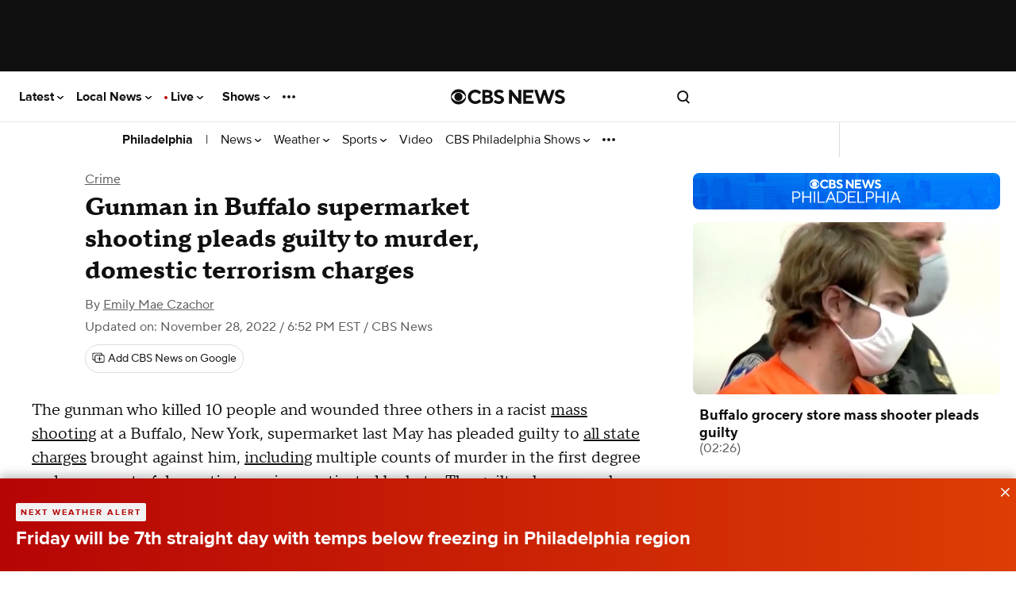

--- FILE ---
content_type: application/javascript
request_url: https://www.cbsnews.com/fly/bundles/cbsnewscore/js-build/libs/displace.min.js?v=a3de4fe6947af031a39b8f22660e92d1
body_size: 1065
content:
/*!
 * displace.js 1.2.0 - Tiny javascript library to create moveable DOM elements.
 * Copyright (c) 2017 Catalin Covic - https://github.com/catc/displace
 * License: MIT
 */
!function(t,e){"object"==typeof exports&&"object"==typeof module?module.exports=e():"function"==typeof define&&define.amd?define([],e):"object"==typeof exports?exports.displace=e():t.displace=e()}(this,function(){return function(t){function e(n){if(o[n])return o[n].exports;var s=o[n]={exports:{},id:n,loaded:!1};return t[n].call(s.exports,s,s.exports,e),s.loaded=!0,s.exports}var o={};return e.m=t,e.c=o,e.p="",e(0)}([function(t,e,o){"use strict";function n(t){return t&&t.__esModule?t:{"default":t}}var s=o(1),u=n(s);t.exports=u["default"]},function(t,e,o){"use strict";function n(t,e){if(!(t instanceof e))throw new TypeError("Cannot call a class as a function")}function s(){var t=this.el,e=this.opts||r,o={};if(t.style.position="absolute",this.handle=e.handle||t,e.constrain){for(var n=e.relativeTo||t.parentNode,s=t,a=0,c=0;s!==n;)s=s.parentNode,(0,u.isRelative)(s)&&(a-=s.offsetLeft,c-=s.offsetTop),s===n&&(a+=s.offsetLeft,c+=s.offsetTop);var h=a+n.offsetWidth-t.offsetWidth,l=c+n.offsetHeight-t.offsetHeight;o.xClamp=(0,u.generateClamp)(a,h),o.yClamp=(0,u.generateClamp)(c,l)}this.opts=e,this.data=o,this.events={mousedown:i.mousedown.bind(this),mouseup:i.mouseup.bind(this),touchstart:i.touchstart.bind(this),touchstop:i.touchstop.bind(this)},this.handle.addEventListener("mousedown",this.events.mousedown,!1),this.handle.addEventListener("touchstart",this.events.touchstart,!1)}Object.defineProperty(e,"__esModule",{value:!0});var u=o(2),i=o(3),r={constrain:!1,relativeTo:null,handle:null,highlightInputs:!1,onMouseDown:null,onMouseMove:null,onMouseUp:null,onTouchStart:null,onTouchMove:null,onTouchStop:null},a=function(){function t(e,o){if(n(this,t),!e)throw Error("Must include moveable element");this.el=e,this.opts=o,s.call(this)}return t.prototype.reinit=function(){s.call(this)},t.prototype.destroy=function(){var t=this.events;this.handle.removeEventListener("mousedown",t.mousedown,!1),document.removeEventListener("mousemove",t.mousemove,!1),document.removeEventListener("mouseup",t.mouseup,!1),this.handle.removeEventListener("touchstart",t.touchstart,!1),document.removeEventListener("touchmove",t.touchmove,!1),document.removeEventListener("touchstop",t.touchstop,!1),this.data=null,this.events=null,this.el=null,this.handle=null,this.opts=null},t}();e["default"]=function(t,e){return new a(t,e)}},function(t,e){"use strict";function o(t,e){return function(o){return Math.min(Math.max(o,t),e)}}function n(){return window.requestAnimationFrame?function(t,e,o){window.requestAnimationFrame(function(){t.style.left=e+"px",t.style.top=o+"px"})}:function(t,e,o){t.style.left=e+"px",t.style.top=o+"px"}}function s(t){return"relative"===window.getComputedStyle(t).position}Object.defineProperty(e,"__esModule",{value:!0}),e.generateClamp=o,e.generateMoveFn=n,e.isRelative=s},function(t,e,o){"use strict";function n(t){var e=this.opts;if(e.highlightInputs){var o=t.target.tagName.toLowerCase();if("input"===o||"textarea"===o)return}var n=this.el,u=this.events;"function"==typeof e.onMouseDown&&e.onMouseDown(n,t);var i=t.clientX-n.offsetLeft,r=t.clientY-n.offsetTop;u.mousemove=s.bind(this,i,r),document.addEventListener("mousemove",u.mousemove,!1),document.addEventListener("mouseup",u.mouseup,!1)}function s(t,e,o){var n=this.el,s=this.opts,u=this.data;"function"==typeof s.onMouseMove&&s.onMouseMove(n,o);var i=o.clientX-t,r=o.clientY-e;return s.constrain&&(i=u.xClamp(i),r=u.yClamp(r)),h(n,i,r),o.preventDefault(),!1}function u(t){var e=this.el,o=this.opts,n=this.events;"function"==typeof o.onMouseUp&&o.onMouseUp(e,t),document.removeEventListener("mouseup",n.mouseup,!1),document.removeEventListener("mousemove",n.mousemove,!1)}function i(t){var e=this.opts;if(e.highlightInputs){var o=t.target.tagName.toLowerCase();if("input"===o||"textarea"===o)return}var n=this.el,s=this.events;"function"==typeof e.onTouchStart&&e.onTouchStart(n,t);var u=t.targetTouches[0],i=u.clientX-n.offsetLeft,a=u.clientY-n.offsetTop;s.touchmove=r.bind(this,i,a),document.addEventListener("touchmove",s.touchmove,!1),document.addEventListener("touchend",s.touchstop,!1),document.addEventListener("touchcancel",s.touchstop,!1)}function r(t,e,o){var n=this.el,s=this.opts,u=this.data;"function"==typeof s.onTouchMove&&s.onTouchMove(n,o);var i=o.targetTouches[0],r=i.clientX-t,a=i.clientY-e;return s.constrain&&(r=u.xClamp(r),a=u.yClamp(a)),h(n,r,a),o.preventDefault(),!1}function a(t){var e=this.el,o=this.opts,n=this.events;"function"==typeof o.onTouchStop&&o.onTouchStop(e,t),document.removeEventListener("touchmove",n.touchmove,!1),document.removeEventListener("touchend",n.touchstop,!1),document.removeEventListener("touchcancel",n.touchstop,!1)}Object.defineProperty(e,"__esModule",{value:!0}),e.mousedown=n,e.mousemove=s,e.mouseup=u,e.touchstart=i,e.touchmove=r,e.touchstop=a;var c=o(2),h=(0,c.generateMoveFn)()}])});